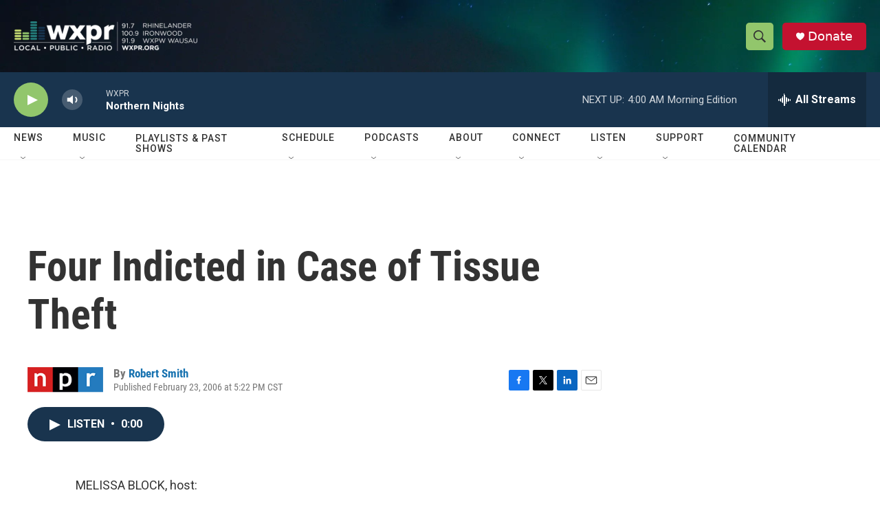

--- FILE ---
content_type: text/html; charset=utf-8
request_url: https://www.google.com/recaptcha/api2/aframe
body_size: 181
content:
<!DOCTYPE HTML><html><head><meta http-equiv="content-type" content="text/html; charset=UTF-8"></head><body><script nonce="Nl26b5PGDgd03Oo72tqEaA">/** Anti-fraud and anti-abuse applications only. See google.com/recaptcha */ try{var clients={'sodar':'https://pagead2.googlesyndication.com/pagead/sodar?'};window.addEventListener("message",function(a){try{if(a.source===window.parent){var b=JSON.parse(a.data);var c=clients[b['id']];if(c){var d=document.createElement('img');d.src=c+b['params']+'&rc='+(localStorage.getItem("rc::a")?sessionStorage.getItem("rc::b"):"");window.document.body.appendChild(d);sessionStorage.setItem("rc::e",parseInt(sessionStorage.getItem("rc::e")||0)+1);localStorage.setItem("rc::h",'1769073431983');}}}catch(b){}});window.parent.postMessage("_grecaptcha_ready", "*");}catch(b){}</script></body></html>